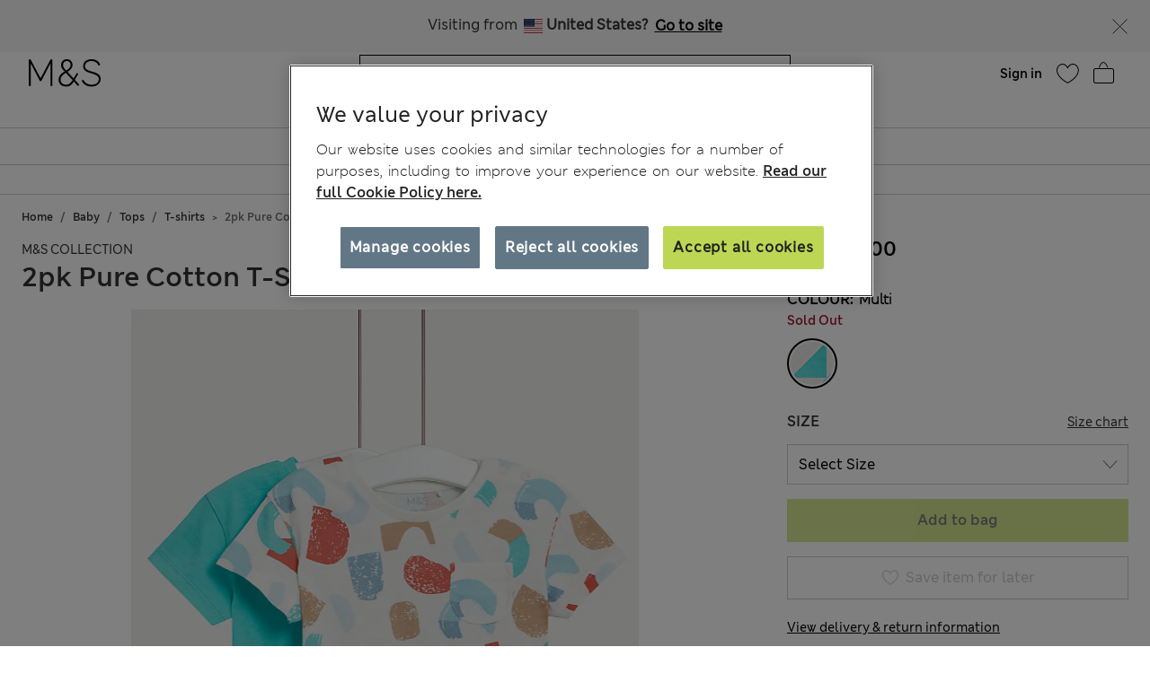

--- FILE ---
content_type: text/html;charset=UTF-8
request_url: https://www.marksandspencer.com/on/demandware.store/Sites-mandslondon-Site/en_CN/CQRecomm-Start
body_size: 1872
content:
    <div class="title">Suggested for you</div>


<div class="homepage-product-listing row">
    
    
        
            <div class="col-6 col-sm-4">
                <!-- CQuotient Activity Tracking (viewReco-cquotient.js) -->
<script type="text/javascript">//<!--
/* <![CDATA[ */
(function(){
try {
	if(window.CQuotient) {
		var cq_params = {};
		cq_params.cookieId = window.CQuotient.getCQCookieId();
		cq_params.userId = window.CQuotient.getCQUserId();
		cq_params.emailId = CQuotient.getCQHashedEmail();
		cq_params.loginId = CQuotient.getCQHashedLogin();
		cq_params.accumulate = true;
		cq_params.products = [{
			id: 'P60686530',
			sku: '',
			type: '',
			alt_id: ''
		}];
		cq_params.recommenderName = 'SFRA_Womens_GNAV';
		cq_params.realm = "AAGF";
		cq_params.siteId = "mandslondon";
		cq_params.instanceType = "prd";
		cq_params.locale = window.CQuotient.locale;
		cq_params.slotId = 'nav-product-recommendation-1';
		cq_params.slotConfigId = 'New Slot Configuration - 2018-12-04 14:38:11';
		cq_params.slotConfigTemplate = 'slots\/recommendation\/homePageProductSlot.isml';
		if(window.CQuotient.sendActivity)
			window.CQuotient.sendActivity( CQuotient.clientId, 'viewReco', cq_params );
		else
			window.CQuotient.activities.push( {activityType: 'viewReco', parameters: cq_params} );
	}
} catch(err) {}
})();
/* ]]> */
// -->
</script>
<script type="text/javascript">//<!--
/* <![CDATA[ (viewProduct-active_data.js) */
dw.ac._capture({id: "P60686530", type: "recommendation"});
/* ]]> */
// -->
</script>
                    

<div class="product" data-pid="P60686530" data-vvcolors="null">
    <div class="product-tile" data-rx="1" data-cy="1">
    <!-- dwMarker="product" dwContentID="null" -->
    
<div class="image-container plpcarousel product__image--view">   
        
        
            <div class="promo-badge offer-badge d-none">Offer</div>
        
        <div class= "sfcc-promotion-product-badge"></div>

    
            <a href="/cn/pure-cashmere-crew-neck-jumper/p/P60686530.html" class="pagechoice">
                
                    <img crossorigin="anonymous" class="tile-image owl-lazy lazyLoadTag "
                        data-src="https://assets.digitalcontent.marksandspencer.app/image/upload/w_550,h_715,q_auto,f_auto,e_sharpen/SD_01_T38_3867_AJ_X_EC_0" alt="Pure Cashmere Crew Neck Jumper"
                        src="[data-uri]"
                        title="Pure Cashmere Crew Neck Jumper" width="225" height="291" />
                
            </a>
     
</div>

    <div class="tile-body plp-saveforlater plp-tile-layout ">
        
        
        
        


    <div class="pdp-brand">
        Autograph
    </div>


        <div class="pdp-link" itemprop="name">
    
    
    <a class="link pagechoice" href="/cn/pure-cashmere-crew-neck-jumper/p/P60686530.html" itemprop="url">
    Pure Cashmere Crew Neck Jumper
    </a>
</div>


        
            




    <div class="price">
        <span class="range">
    
    
     
    
<span>
    

    
    <meta content="CNY" />
    <span class="sales pricecolour">
        
            <span class="value" content="1050">
        
        
        
        
            CN&yen;1,050.00

        
        




        </span>
    </span>
    
</span>

    <span class="value">- </span>
    
    
    
<span>
    

    
    <meta content="CNY" />
    <span class="sales pricecolour">
        
        
            <span class="value" content="1050">
        
        
        
            CN&yen;1,050.00

        
        




        </span>
    </span>
    
</span>

</span>

    </div>


        
        <div class="promotion-text">
    
</div>
        
    </div>
    <!-- END_dwmarker -->
</div>

</div>

                
            </div>
            
        
    
        
            <div class="col-6 col-sm-4">
                <!-- CQuotient Activity Tracking (viewReco-cquotient.js) -->
<script type="text/javascript">//<!--
/* <![CDATA[ */
(function(){
try {
	if(window.CQuotient) {
		var cq_params = {};
		cq_params.cookieId = window.CQuotient.getCQCookieId();
		cq_params.userId = window.CQuotient.getCQUserId();
		cq_params.emailId = CQuotient.getCQHashedEmail();
		cq_params.loginId = CQuotient.getCQHashedLogin();
		cq_params.accumulate = true;
		cq_params.products = [{
			id: 'P60653276',
			sku: '',
			type: '',
			alt_id: ''
		}];
		cq_params.recommenderName = 'SFRA_Womens_GNAV';
		cq_params.realm = "AAGF";
		cq_params.siteId = "mandslondon";
		cq_params.instanceType = "prd";
		cq_params.locale = window.CQuotient.locale;
		cq_params.slotId = 'nav-product-recommendation-1';
		cq_params.slotConfigId = 'New Slot Configuration - 2018-12-04 14:38:11';
		cq_params.slotConfigTemplate = 'slots\/recommendation\/homePageProductSlot.isml';
		if(window.CQuotient.sendActivity)
			window.CQuotient.sendActivity( CQuotient.clientId, 'viewReco', cq_params );
		else
			window.CQuotient.activities.push( {activityType: 'viewReco', parameters: cq_params} );
	}
} catch(err) {}
})();
/* ]]> */
// -->
</script>
<script type="text/javascript">//<!--
/* <![CDATA[ (viewProduct-active_data.js) */
dw.ac._capture({id: "P60653276", type: "recommendation"});
/* ]]> */
// -->
</script>
                    

<div class="product" data-pid="P60653276" data-vvcolors="null">
    <div class="product-tile" data-rx="1" data-cy="1">
    <!-- dwMarker="product" dwContentID="null" -->
    
<div class="image-container plpcarousel product__image--view">   
        
        
            <div class="promo-badge offer-badge d-none">Offer</div>
        
        <div class= "sfcc-promotion-product-badge"></div>

    
            <a href="/cn/lyocell%E2%84%A2-blend-wide-palazzo-leg-jeans/p/P60653276.html" class="pagechoice">
                
                    <img crossorigin="anonymous" class="tile-image owl-lazy lazyLoadTag "
                        data-src="https://assets.digitalcontent.marksandspencer.app/image/upload/w_550,h_715,q_auto,f_auto,e_sharpen/SD_01_T57_9875_XA_X_EC_0" alt="Lyocell&trade; Blend Wide Palazzo Leg Jeans"
                        src="[data-uri]"
                        title="Lyocell&trade; Blend Wide Palazzo Leg Jeans" width="225" height="291" />
                
            </a>
     
</div>

    <div class="tile-body plp-saveforlater plp-tile-layout ">
        
        
        
        


    <div class="pdp-brand">
        M&S
    </div>


        <div class="pdp-link" itemprop="name">
    
    
    <a class="link pagechoice" href="/cn/lyocell%E2%84%A2-blend-wide-palazzo-leg-jeans/p/P60653276.html" itemprop="url">
    Lyocell™ Blend Wide Palazzo Leg Jeans
    </a>
</div>


        
            




    <div class="price">
        
        <span class="plp-price-layout">
    

    

    
    <meta content="CNY" />
    <span class="sales ">
        
        
        
            <span class="value" content="520">
        
        
            CN&yen;520.00

        
        




        </span>
    </span>
</span>

    </div>


        
        <div class="promotion-text">
    
</div>
        
    </div>
    <!-- END_dwmarker -->
</div>

</div>

                
            </div>
            
        
    
        
            <div class="col-6 col-sm-4">
                <!-- CQuotient Activity Tracking (viewReco-cquotient.js) -->
<script type="text/javascript">//<!--
/* <![CDATA[ */
(function(){
try {
	if(window.CQuotient) {
		var cq_params = {};
		cq_params.cookieId = window.CQuotient.getCQCookieId();
		cq_params.userId = window.CQuotient.getCQUserId();
		cq_params.emailId = CQuotient.getCQHashedEmail();
		cq_params.loginId = CQuotient.getCQHashedLogin();
		cq_params.accumulate = true;
		cq_params.products = [{
			id: 'P60728157',
			sku: '',
			type: '',
			alt_id: ''
		}];
		cq_params.recommenderName = 'SFRA_Womens_GNAV';
		cq_params.realm = "AAGF";
		cq_params.siteId = "mandslondon";
		cq_params.instanceType = "prd";
		cq_params.locale = window.CQuotient.locale;
		cq_params.slotId = 'nav-product-recommendation-1';
		cq_params.slotConfigId = 'New Slot Configuration - 2018-12-04 14:38:11';
		cq_params.slotConfigTemplate = 'slots\/recommendation\/homePageProductSlot.isml';
		if(window.CQuotient.sendActivity)
			window.CQuotient.sendActivity( CQuotient.clientId, 'viewReco', cq_params );
		else
			window.CQuotient.activities.push( {activityType: 'viewReco', parameters: cq_params} );
	}
} catch(err) {}
})();
/* ]]> */
// -->
</script>
<script type="text/javascript">//<!--
/* <![CDATA[ (viewProduct-active_data.js) */
dw.ac._capture({id: "P60728157", type: "recommendation"});
/* ]]> */
// -->
</script>
                    

<div class="product" data-pid="P60728157" data-vvcolors="null">
    <div class="product-tile" data-rx="1" data-cy="1">
    <!-- dwMarker="product" dwContentID="null" -->
    
<div class="image-container plpcarousel product__image--view">   
        
            <div class="product-badge">New in</div>
        
        
            <div class="promo-badge offer-badge d-none">Offer</div>
        
        <div class= "sfcc-promotion-product-badge"></div>

    
            <a href="/cn/mid-rise-barrel-jeans/p/P60728157.html" class="pagechoice">
                
                    <img crossorigin="anonymous" class="tile-image owl-lazy lazyLoadTag "
                        data-src="https://assets.digitalcontent.marksandspencer.app/image/upload/w_550,h_715,q_auto,f_auto,e_sharpen/SD_01_T57_9686_XA_X_EC_0" alt="Mid Rise Barrel Jeans"
                        src="[data-uri]"
                        title="Mid Rise Barrel Jeans" width="225" height="291" />
                
            </a>
     
</div>

    <div class="tile-body plp-saveforlater plp-tile-layout ">
        
        
        
        


    <div class="pdp-brand">
        M&S
    </div>


        <div class="pdp-link" itemprop="name">
    
    
    <a class="link pagechoice" href="/cn/mid-rise-barrel-jeans/p/P60728157.html" itemprop="url">
    Mid Rise Barrel Jeans
    </a>
</div>


        
            




    <div class="price">
        
        <span class="plp-price-layout">
    

    

    
    <meta content="CNY" />
    <span class="sales ">
        
        
        
            <span class="value" content="340">
        
        
            CN&yen;340.00

        
        




        </span>
    </span>
</span>

    </div>


        
        <div class="promotion-text">
    
</div>
        
    </div>
    <!-- END_dwmarker -->
</div>

</div>

                
            </div>
            
        
    
        
    
        
    
        
    
        
    
        
    
        
    
        
    
</div>


--- FILE ---
content_type: text/css
request_url: https://www.marksandspencer.com/on/demandware.static/Sites-mandslondon-Site/-/en_CN/v1768957238780/css/pdppage-desktop.css
body_size: 1248
content:
@media (min-width: 1024px){.product-detail-page .product-carousel__thumbnail{display:block}.product-detail-page .product-carousel__thumbnail .swiper-wrapper{-webkit-box-orient:vertical;-webkit-box-direction:normal;-ms-flex-direction:column;flex-direction:column}.custom__container .custom__col__left{-ms-flex-item-align:start;align-self:flex-start;position:sticky;top:24px}.custom__container .custom__col__left .owl-dots{margin-right:24px;margin-left:8px;-webkit-box-ordinal-group:2;-ms-flex-order:1;order:1}.custom__container .custom__col__left .owl-dots button.owl-dot{max-height:90px;width:60px;display:block;background-size:cover;margin-bottom:8px;height:78px;padding:0;border:0;outline:none}.custom__container .custom__col__left .owl-dots button.owl-dot span{width:60px;height:78px;border-radius:unset;background:none}.custom__container .custom__col__left .owl-dots button.owl-dot.active{border:1px solid #333}.custom__container .custom__col__left .owl-dots button.owl-dot.active span,.custom__container .custom__col__left .owl-dots button.owl-dot.active .play-arrow-icon{width:58px;height:76px;display:block;border:1px solid #fff;border-radius:unset}.custom__container .custom__col__left .owl-dots button.owl-dot:last-child{margin:0}.custom__container .custom__col__left .owl-stage-outer{-webkit-box-ordinal-group:3;-ms-flex-order:2;order:2}.custom__container .custom__col__left .owl-dots button.owl-dot.video__icon{background-color:unset;position:relative}.custom__container .custom__col__left .owl-dots button.owl-dot.video__icon video{width:58px;height:77px;position:relative}.custom__container .custom__col__left .owl-dots button.owl-dot.video__icon .fa-play,.custom__container .custom__col__left .owl-dots button.owl-dot.video__icon .fa-pause{position:absolute;left:0;top:0;color:#fff}.custom__container .custom__col__left .owl-carousel.owl-loaded{display:-webkit-box;display:-ms-flexbox;display:flex}.custom__container .custom__col__left .img-container,.custom__container .custom__col__left .video-container{clear:both;position:unset;display:block;-webkit-box-flex:0;-ms-flex:none;flex:none;max-width:unset;padding:0}.custom__container .custom__col__left .img-container img,.custom__container .custom__col__left .video-container img{max-width:60px;max-height:78px}.custom__container .custom__col__left .video-container{outline:0}.custom__container .custom__col__left .video-container video{height:99%;width:100%;outline:0}.custom__container .custom__col__left .owl-stage .owl-item{padding:0}.custom__container .pdp_call_detail{min-width:380px;-ms-flex-preferred-size:500px;flex-basis:500px}.recent-owl-carousel{max-width:939px}.deilveryModal .modal-dialog,.add-to-bag-modal .modal-dialog{max-width:800px}.deilveryModal .modal-dialog .recommended-products-carousel .recommendation-heading,.add-to-bag-modal .modal-dialog .recommended-products-carousel .recommendation-heading{line-height:28px;font-size:20px}.views-in-a-day,.sold-last-week{left:8px}.views-in-a-day.sticky,.sold-last-week.sticky{position:fixed}.imagemodal{position:fixed;top:50%;left:50%;-webkit-transform:translate(-50%, -50%);transform:translate(-50%, -50%)}}@media (min-width: 1024px) and (max-width: 1279px){.views-in-a-day.sticky,.sold-last-week.sticky{left:120px}}@media (min-width: 1280px){.custom__container{max-width:100%;width:1280px}}@media (min-width: 1280px){.views-in-a-day.sticky,.sold-last-week.sticky{left:calc(50% - 356px);-webkit-transform:translateX(-50%);transform:translateX(-50%)}}@media (min-width: 1200px){.custom__col__left .owl-vertical-wrapper{max-height:656px}}@media (min-width: 1024px){.swiper-container{position:relative;display:-webkit-box;display:-ms-flexbox;display:flex;-webkit-box-pack:justify;-ms-flex-pack:justify;justify-content:space-between;overflow:hidden}.swiper-main-wrapper{-webkit-box-flex:1;-ms-flex:1 1 49%;flex:1 1 49%;width:50%}.swiper-main-wrapper .swiper-slide{width:100%}.swiper-thumb-wrapper{-webkit-box-ordinal-group:0;-ms-flex-order:-1;order:-1;margin:0 1.5rem 0 0;padding:0}.swiper-thumb-wrapper .swiper-slide{margin-bottom:10px}.swiper-thumb{height:32.8125rem}.add-to-bag-modal .owl-stage{padding-left:0 !important}}@media (min-width: 1024px){.product-set-detail-new .custom__container .custom__col__left{-ms-flex-item-align:start;align-self:flex-start;position:sticky;top:24px}.product-set-detail-new .mobile-carousel-sets-new{max-width:11rem;height:14.25rem}}@media (min-width: 1024px){.review-summary{padding:3rem 4rem}.review-summary__add-review--desktop{display:block}.review-summary__add-review--mobile{display:none}.review-summary__link{width:23.8125rem}.zero-review{padding:3rem 4rem;width:49.875rem}.average-summary{padding:3rem 3rem}.average-summary__add-review--desktop{display:block}.average-summary__add-review--mobile{display:none}.average-summary__close-review--desktop{display:block}.average-summary__close-review--mobile{display:none}.average-summary__button-group{position:static}.average-summary__average-rating{width:-webkit-fit-content;width:-moz-fit-content;width:fit-content}.bv-review-summary{margin-top:2.625rem}}@media (min-width: 1280px){.review-summary{width:80rem;margin:0 auto;padding:3rem 12rem}.zero-review{width:80rem;margin:0 auto;padding:3rem 10rem}.average-summary{width:80rem;margin:0 auto;padding:3rem 3rem}.bv-review-summary{margin-top:2rem}}



--- FILE ---
content_type: text/javascript; charset=utf-8
request_url: https://e.cquotient.com/recs/aagf-mandslondon/SFRA_Recently_Viewed?callback=CQuotient._callback6&_=1768995579204&_device=mac&userId=&cookieId=&emailId=&anchors=id%3A%3AP60651727%7C%7Csku%3A%3A%7C%7Ctype%3A%3A%7C%7Calt_id%3A%3A&slotId=recently-viewed-redesign&slotConfigId=Recently%20Viewed%20Redesign&slotConfigTemplate=slots%2Frecommendation%2FrecentlyViewedSlotRedesign.isml&ccver=1.03&realm=AAGF&siteId=mandslondon&instanceType=prd&v=v3.1.3&json=%7B%22userId%22%3A%22%22%2C%22cookieId%22%3A%22%22%2C%22emailId%22%3A%22%22%2C%22anchors%22%3A%5B%7B%22id%22%3A%22P60651727%22%2C%22sku%22%3A%22%22%2C%22type%22%3A%22%22%2C%22alt_id%22%3A%22%22%7D%5D%2C%22slotId%22%3A%22recently-viewed-redesign%22%2C%22slotConfigId%22%3A%22Recently%20Viewed%20Redesign%22%2C%22slotConfigTemplate%22%3A%22slots%2Frecommendation%2FrecentlyViewedSlotRedesign.isml%22%2C%22ccver%22%3A%221.03%22%2C%22realm%22%3A%22AAGF%22%2C%22siteId%22%3A%22mandslondon%22%2C%22instanceType%22%3A%22prd%22%2C%22v%22%3A%22v3.1.3%22%7D
body_size: 89
content:
/**/ typeof CQuotient._callback6 === 'function' && CQuotient._callback6({"SFRA_Recently_Viewed":{"displayMessage":"SFRA_Recently_Viewed","recs":[],"recoUUID":"74cf6c70-f3d6-49f8-8abd-1aa44ef89676"}});

--- FILE ---
content_type: text/javascript; charset=utf-8
request_url: https://e.cquotient.com/recs/aagf-mandslondon/SFRA_Kidswear_GNAV?callback=CQuotient._callback4&_=1768995579166&_device=mac&userId=&cookieId=&emailId=&anchors=id%3A%3AEU_SC_Level_1_2020021%7C%7Csku%3A%3A%7C%7Ctype%3A%3A%7C%7Calt_id%3A%3A&slotId=nav-product-recommendation-1&slotConfigId=New%20Slot%20Configuration%20-%202018-12-06%2015%3A12%3A39&slotConfigTemplate=slots%2Frecommendation%2FhomePageProductSlot.isml&ccver=1.03&realm=AAGF&siteId=mandslondon&instanceType=prd&v=v3.1.3&json=%7B%22userId%22%3A%22%22%2C%22cookieId%22%3A%22%22%2C%22emailId%22%3A%22%22%2C%22anchors%22%3A%5B%7B%22id%22%3A%22EU_SC_Level_1_2020021%22%2C%22sku%22%3A%22%22%2C%22type%22%3A%22%22%2C%22alt_id%22%3A%22%22%7D%5D%2C%22slotId%22%3A%22nav-product-recommendation-1%22%2C%22slotConfigId%22%3A%22New%20Slot%20Configuration%20-%202018-12-06%2015%3A12%3A39%22%2C%22slotConfigTemplate%22%3A%22slots%2Frecommendation%2FhomePageProductSlot.isml%22%2C%22ccver%22%3A%221.03%22%2C%22realm%22%3A%22AAGF%22%2C%22siteId%22%3A%22mandslondon%22%2C%22instanceType%22%3A%22prd%22%2C%22v%22%3A%22v3.1.3%22%7D
body_size: 1027
content:
/**/ typeof CQuotient._callback4 === 'function' && CQuotient._callback4({"SFRA_Kidswear_GNAV":{"displayMessage":"SFRA_Kidswear_GNAV","recs":[{"id":"P60733412","product_name":"2 Pack Boys' Regular Leg School Trousers (2-18 Yrs)","image_url":"http://assets.digitalcontent.marksandspencer.app/image/upload/SD_04_T76_4762_VP_X_EC_0","product_url":"https://www.marksandspencer.com/en/2-pack-boys-regular-leg-school-trousers-2-18-yrs/p/P60733412.html"},{"id":"P60168338","product_name":"2 Pack Unisex Pure Cotton School Jumper (3-18 Yrs)","image_url":"http://assets.digitalcontent.marksandspencer.app/image/upload/SD_04_T76_3919_Y0_X_EC_0","product_url":"https://www.marksandspencer.com/en/2-pack-unisex-pure-cotton-school-jumper-3-18-yrs/p/P60168338.html"},{"id":"P60733410","product_name":"2 Pack Boys' Slim Leg School Trousers (2-18 Yrs)","image_url":"http://assets.digitalcontent.marksandspencer.app/image/upload/SD_04_T76_4768_Y0_X_EC_0","product_url":"https://www.marksandspencer.com/en/2-pack-boys-slim-leg-school-trousers-2-18-yrs/p/P60733410.html"},{"id":"P60642971","product_name":"3 Pack Adaptive Pure Cotton Bodysuits (3-16 Yrs)","image_url":"http://assets.digitalcontent.marksandspencer.app/image/upload/SD_04_T92_6008P_ZZ_X_EC_0","product_url":"https://www.marksandspencer.com/en/3-pack-adaptive-pure-cotton-bodysuits-3-16-yrs/p/P60642971.html"},{"id":"P60689308","product_name":"2 Pack Heatgen™ Thermal Tops (2-14 Yrs)","image_url":"http://assets.digitalcontent.marksandspencer.app/image/upload/SD_04_T71_4002T_Z0_X_EC_0","product_url":"https://www.marksandspencer.com/en/2-pack-heatgen%E2%84%A2-thermal-tops-2-14-yrs/p/P60689308.html"},{"id":"P60168366","product_name":"2 Pack Girls' Pure Cotton School Cardigan (3-18 Yrs)","image_url":"http://assets.digitalcontent.marksandspencer.app/image/upload/SD_04_T76_1371_Y0_X_EC_0","product_url":"https://www.marksandspencer.com/en/2-pack-girls-pure-cotton-school-cardigan-3-18-yrs/p/P60168366.html"},{"id":"P60727936","product_name":"10 Pack Cotton Rich Trunks (5-16 Yrs)","image_url":"http://assets.digitalcontent.marksandspencer.app/image/upload/SD_04_T71_1476V_F4_X_EC_0","product_url":"https://www.marksandspencer.com/en/10-pack-cotton-rich-trunks-5-16-yrs/p/P60727936.html"},{"id":"P60098208","product_name":"3 Pack Boys' Easy Iron School Shirts (2-16 Yrs)","image_url":"http://assets.digitalcontent.marksandspencer.app/image/upload/SD_04_T76_5719_Z0_X_EC_0","product_url":"https://www.marksandspencer.com/en/3-pack-boys-easy-iron-school-shirts-2-16-yrs/p/P60098208.html"},{"id":"P60721082","product_name":"Cotton Rich Joggers (6-16 Yrs)","image_url":"http://assets.digitalcontent.marksandspencer.app/image/upload/SD_04_T87_4408B_Y0_X_EC_0","product_url":"https://www.marksandspencer.com/en/cotton-rich-joggers-6-16-yrs/p/P60721082.html"},{"id":"P60689310","product_name":"2 Pack Heatgen™ Thermal Vests (2-14 Yrs)","image_url":"http://assets.digitalcontent.marksandspencer.app/image/upload/SD_04_T71_4000T_Z0_X_EC_0","product_url":"https://www.marksandspencer.com/en/2-pack-heatgen%E2%84%A2-thermal-vests-2-14-yrs/p/P60689310.html"},{"id":"P60100223","product_name":"Girls' Permanent Pleats School Skirt (2-16 Yrs)","image_url":"http://assets.digitalcontent.marksandspencer.app/image/upload/SD_04_T76_0132_Y0_X_EC_0","product_url":"https://www.marksandspencer.com/en/girls-permanent-pleats-school-skirt-2-16-yrs/p/P60100223.html"},{"id":"P60261446","product_name":"2 Pack Boys' Non-Iron School Shirts (2-18 Yrs)","image_url":"http://assets.digitalcontent.marksandspencer.app/image/upload/SD_04_T76_5768_Z0_X_EC_0","product_url":"https://www.marksandspencer.com/en/2-pack-boys-non-iron-school-shirts-2-18-yrs/p/P60261446.html"},{"id":"P60650477","product_name":"5 Pack Unisex Pure Cotton School Polo Shirts (2-18 Yrs)","image_url":"http://assets.digitalcontent.marksandspencer.app/image/upload/MS_04_T76_2035_Z0_X_EC_0","product_url":"https://www.marksandspencer.com/en/5-pack-unisex-pure-cotton-school-polo-shirts-2-18-yrs/p/P60650477.html"},{"id":"P60733386","product_name":"2 Pack Boys' Regular Leg Plus Fit School Trousers","image_url":"http://assets.digitalcontent.marksandspencer.app/image/upload/SD_04_T76_4762P_T0_X_EC_0","product_url":"https://www.marksandspencer.com/en/2-pack-boys-regular-leg-plus-fit-school-trousers/p/P60733386.html"},{"id":"P60776156","product_name":"5 Pack Pure Cotton Bow Vests (2-14 Years)","image_url":"http://assets.digitalcontent.marksandspencer.app/image/upload/SD_04_T71_1316V_Z0_X_EC_0","product_url":"https://www.marksandspencer.com/en/5-pack-pure-cotton-bow-vests-2-14-years/p/P60776156.html"},{"id":"P60736445","product_name":"4 Pack Pure Cotton Short Sleeve Vests (2-14 Yrs)","image_url":"http://assets.digitalcontent.marksandspencer.app/image/upload/SD_04_T71_1481V_Z0_X_EC_0","product_url":"https://www.marksandspencer.com/en/4-pack-pure-cotton-short-sleeve-vests-2-14-yrs/p/P60736445.html"},{"id":"P60689309","product_name":"2 Pack Heatgen™ Thermal Leggings (2-14 Yrs)","image_url":"http://assets.digitalcontent.marksandspencer.app/image/upload/SD_04_T71_4003T_Z0_X_EC_0","product_url":"https://www.marksandspencer.com/en/2-pack-heatgen%E2%84%A2-thermal-leggings-2-14-yrs/p/P60689309.html"},{"id":"P60689307","product_name":"2 Pack Heatgen™ Thermal Tops (2-14 Yrs)","image_url":"http://assets.digitalcontent.marksandspencer.app/image/upload/SD_04_T71_4001T_UT_X_EC_0","product_url":"https://www.marksandspencer.com/en/2-pack-heatgen%E2%84%A2-thermal-tops-2-14-yrs/p/P60689307.html"},{"id":"P60736446","product_name":"5 Pack Pure Cotton Plain Vests (2-14 Yrs)","image_url":"http://assets.digitalcontent.marksandspencer.app/image/upload/SD_04_T71_1480V_Z0_X_EC_0","product_url":"https://www.marksandspencer.com/en/5-pack-pure-cotton-plain-vests-2-14-yrs/p/P60736446.html"},{"id":"P60099884","product_name":"Boys' Regular Leg School Trousers (2-16 Yrs)","image_url":"http://assets.digitalcontent.marksandspencer.app/image/upload/SD_04_T76_4623_Y0_X_EC_0","product_url":"https://www.marksandspencer.com/en/boys-regular-leg-school-trousers-2-16-yrs/p/P60099884.html"}],"recoUUID":"a0cc8834-440a-40bd-a942-0c1ad58af3ea"}});

--- FILE ---
content_type: text/javascript; charset=utf-8
request_url: https://e.cquotient.com/recs/aagf-mandslondon/SFRA_Menswear_GNAV?callback=CQuotient._callback2&_=1768995579145&_device=mac&userId=&cookieId=&emailId=&anchors=id%3A%3AEU_SC_Level_1_1010021%7C%7Csku%3A%3A%7C%7Ctype%3A%3A%7C%7Calt_id%3A%3A&slotId=nav-product-recommendation-1&slotConfigId=New%20Slot%20Configuration%20-%202018-11-01%2018%3A29%3A41&slotConfigTemplate=slots%2Frecommendation%2FhomePageProductSlot.isml&ccver=1.03&realm=AAGF&siteId=mandslondon&instanceType=prd&v=v3.1.3&json=%7B%22userId%22%3A%22%22%2C%22cookieId%22%3A%22%22%2C%22emailId%22%3A%22%22%2C%22anchors%22%3A%5B%7B%22id%22%3A%22EU_SC_Level_1_1010021%22%2C%22sku%22%3A%22%22%2C%22type%22%3A%22%22%2C%22alt_id%22%3A%22%22%7D%5D%2C%22slotId%22%3A%22nav-product-recommendation-1%22%2C%22slotConfigId%22%3A%22New%20Slot%20Configuration%20-%202018-11-01%2018%3A29%3A41%22%2C%22slotConfigTemplate%22%3A%22slots%2Frecommendation%2FhomePageProductSlot.isml%22%2C%22ccver%22%3A%221.03%22%2C%22realm%22%3A%22AAGF%22%2C%22siteId%22%3A%22mandslondon%22%2C%22instanceType%22%3A%22prd%22%2C%22v%22%3A%22v3.1.3%22%7D
body_size: 1184
content:
/**/ typeof CQuotient._callback2 === 'function' && CQuotient._callback2({"SFRA_Menswear_GNAV":{"displayMessage":"SFRA_Menswear_GNAV","recs":[{"id":"P60742138","product_name":"Regular Fit Stretch Chinos","image_url":"http://assets.digitalcontent.marksandspencer.app/image/upload/SD_03_T17_6614M_F0_X_EC_0","product_url":"https://www.marksandspencer.com/en/regular-fit-stretch-chinos/p/P60742138.html"},{"id":"P60544608","product_name":"Regular Fit Stretch Suit Jacket","image_url":"http://assets.digitalcontent.marksandspencer.app/image/upload/SD_03_T15_1603Y_SB_X_EC_0","product_url":"https://www.marksandspencer.com/en/regular-fit-stretch-suit-jacket/p/P60544608.html"},{"id":"P60579955","product_name":"Slim Fit Luxury Cotton Double Cuff Dress Shirt","image_url":"http://assets.digitalcontent.marksandspencer.app/image/upload/SD_03_T11_7503S_Z0_X_EC_0","product_url":"https://www.marksandspencer.com/en/slim-fit-luxury-cotton-double-cuff-dress-shirt/p/P60579955.html"},{"id":"P60209694","product_name":"Straight Fit Stretch Jeans","image_url":"http://assets.digitalcontent.marksandspencer.app/image/upload/SD_03_T17_1616M_E2_X_EC_0","product_url":"https://www.marksandspencer.com/en/straight-fit-stretch-jeans/p/P60209694.html"},{"id":"P60465903","product_name":"Heatgen™ Maximum Thermal Long Sleeve Top","image_url":"http://assets.digitalcontent.marksandspencer.app/image/upload/SD_03_T14_7404W_UT_X_EC_0","product_url":"https://www.marksandspencer.com/en/heatgen%E2%84%A2-maximum-thermal-long-sleeve-top/p/P60465903.html"},{"id":"P60742077","product_name":"Slim Fit Cotton Rich Stretch Chinos","image_url":"http://assets.digitalcontent.marksandspencer.app/image/upload/SD_03_T17_6602S_CW_X_EC_0","product_url":"https://www.marksandspencer.com/en/slim-fit-cotton-rich-stretch-chinos/p/P60742077.html"},{"id":"P60287451","product_name":"3 Pack Regular Fit Easy Iron Long Sleeve Shirts","image_url":"http://assets.digitalcontent.marksandspencer.app/image/upload/SD_03_T11_2332_Z0_X_EC_0","product_url":"https://www.marksandspencer.com/en/3-pack-regular-fit-easy-iron-long-sleeve-shirts/p/P60287451.html"},{"id":"P60708918","product_name":"Pure Cotton Ultimate Oxford Shirt","image_url":"http://assets.digitalcontent.marksandspencer.app/image/upload/SD_03_T25_3331M_CJ_X_EC_0","product_url":"https://www.marksandspencer.com/en/pure-cotton-ultimate-oxford-shirt/p/P60708918.html"},{"id":"P60544650","product_name":"Regular Fit Stretch Suit Trousers","image_url":"http://assets.digitalcontent.marksandspencer.app/image/upload/SD_03_T15_1604Y_SB_X_EC_0","product_url":"https://www.marksandspencer.com/en/regular-fit-stretch-suit-trousers/p/P60544650.html"},{"id":"P60715052","product_name":"Slim Fit Super Lightweight Chinos","image_url":"http://assets.digitalcontent.marksandspencer.app/image/upload/SD_03_T17_6006S_F3_X_EC_0","product_url":"https://www.marksandspencer.com/en/slim-fit-super-lightweight-chinos/p/P60715052.html"},{"id":"P60715069","product_name":"Premium Supima® Cotton Blend T-Shirt Vest","image_url":"http://assets.digitalcontent.marksandspencer.app/image/upload/SD_03_T07_1602A_UT_X_EC_0","product_url":"https://www.marksandspencer.com/en/premium-supima%C2%AE-cotton-blend-t-shirt-vest/p/P60715069.html"},{"id":"P60618647","product_name":"Cotton Rich Straight Leg Joggers","image_url":"http://assets.digitalcontent.marksandspencer.app/image/upload/SD_03_T28_1415M_F3_X_EC_0","product_url":"https://www.marksandspencer.com/en/cotton-rich-straight-leg-joggers/p/P60618647.html"},{"id":"P60744571","product_name":"Pure Cashmere Crew Neck Jumper","image_url":"http://assets.digitalcontent.marksandspencer.app/image/upload/SD_03_T30_4140A_M0_X_EC_0","product_url":"https://www.marksandspencer.com/en/pure-cashmere-crew-neck-jumper/p/P60744571.html"},{"id":"P60752718","product_name":"Pure Extra Fine Merino Wool V-Neck Jumper","image_url":"http://assets.digitalcontent.marksandspencer.app/image/upload/SD_03_T30_3001A_L9_X_EC_0","product_url":"https://www.marksandspencer.com/en/pure-extra-fine-merino-wool-v-neck-jumper/p/P60752718.html"},{"id":"P60706793","product_name":"Tailored Fit Pure Wool Check Suit Jacket","image_url":"http://assets.digitalcontent.marksandspencer.app/image/upload/SD_03_T15_0341A_F3_X_EC_0","product_url":"https://www.marksandspencer.com/en/tailored-fit-pure-wool-check-suit-jacket/p/P60706793.html"},{"id":"P60546193","product_name":"3 Pack Regular Fit Easy Iron Long Sleeve Shirts","image_url":"http://assets.digitalcontent.marksandspencer.app/image/upload/SD_03_T11_2381_E4_X_EC_0","product_url":"https://www.marksandspencer.com/en/3-pack-regular-fit-easy-iron-long-sleeve-shirts/p/P60546193.html"},{"id":"P60201822","product_name":"Slim Fit Stretch Jeans","image_url":"http://assets.digitalcontent.marksandspencer.app/image/upload/SD_03_T17_1615S_E2_X_EC_90","product_url":"https://www.marksandspencer.com/en/slim-fit-stretch-jeans/p/P60201822.html"},{"id":"P60723411","product_name":"Regular Fit Wool Blend Trousers","image_url":"http://assets.digitalcontent.marksandspencer.app/image/upload/SD_03_T70_3989Y_F0_X_EC_0","product_url":"https://www.marksandspencer.com/en/regular-fit-wool-blend-trousers/p/P60723411.html"},{"id":"P60646339","product_name":"Regular Fit Machine Washable Suit Jacket","image_url":"http://assets.digitalcontent.marksandspencer.app/image/upload/SD_03_T15_0907Y_VP_X_EC_0","product_url":"https://www.marksandspencer.com/en/regular-fit-machine-washable-suit-jacket/p/P60646339.html"},{"id":"P60757425","product_name":"Cotton Blend Ribbed Half Zip Jumper","image_url":"http://assets.digitalcontent.marksandspencer.app/image/upload/SD_03_T30_2968M_HS_X_EC_0","product_url":"https://www.marksandspencer.com/en/cotton-blend-ribbed-half-zip-jumper/p/P60757425.html"}],"recoUUID":"576e0d0d-7ab7-4de0-abf0-96b1e25a7386"}});

--- FILE ---
content_type: text/javascript; charset=utf-8
request_url: https://e.cquotient.com/recs/aagf-mandslondon/SFRA_Lingerie_GNAV?callback=CQuotient._callback1&_=1768995579128&_device=mac&userId=&cookieId=&emailId=&anchors=id%3A%3AEU_SC_Level_1_1040021%7C%7Csku%3A%3A%7C%7Ctype%3A%3A%7C%7Calt_id%3A%3A&slotId=nav-product-recommendation-1&slotConfigId=New%20Slot%20Configuration%20-%202018-12-06%2015%3A08%3A35&slotConfigTemplate=slots%2Frecommendation%2FhomePageProductSlot.isml&ccver=1.03&realm=AAGF&siteId=mandslondon&instanceType=prd&v=v3.1.3&json=%7B%22userId%22%3A%22%22%2C%22cookieId%22%3A%22%22%2C%22emailId%22%3A%22%22%2C%22anchors%22%3A%5B%7B%22id%22%3A%22EU_SC_Level_1_1040021%22%2C%22sku%22%3A%22%22%2C%22type%22%3A%22%22%2C%22alt_id%22%3A%22%22%7D%5D%2C%22slotId%22%3A%22nav-product-recommendation-1%22%2C%22slotConfigId%22%3A%22New%20Slot%20Configuration%20-%202018-12-06%2015%3A08%3A35%22%2C%22slotConfigTemplate%22%3A%22slots%2Frecommendation%2FhomePageProductSlot.isml%22%2C%22ccver%22%3A%221.03%22%2C%22realm%22%3A%22AAGF%22%2C%22siteId%22%3A%22mandslondon%22%2C%22instanceType%22%3A%22prd%22%2C%22v%22%3A%22v3.1.3%22%7D
body_size: 1089
content:
/**/ typeof CQuotient._callback1 === 'function' && CQuotient._callback1({"SFRA_Lingerie_GNAV":{"displayMessage":"SFRA_Lingerie_GNAV","recs":[{"id":"P60588232","product_name":"5pk Cotton Rich Printed High Leg Knickers","image_url":"http://assets.digitalcontent.marksandspencer.app/image/upload/SD_02_T61_5184L_OU_X_EC_0","product_url":"https://www.marksandspencer.com/en/5pk-cotton-rich-printed-high-leg-knickers/p/P60588232.html"},{"id":"P60708305","product_name":"3pk Amelia Lace Full Briefs","image_url":"http://assets.digitalcontent.marksandspencer.app/image/upload/SD_02_T61_5781F_E4_X_EC_0","product_url":"https://www.marksandspencer.com/en/3pk-amelia-lace-full-briefs/p/P60708305.html"},{"id":"P60692944","product_name":"Heatgen™ Maximum Thermal Fleece Top","image_url":"http://assets.digitalcontent.marksandspencer.app/image/upload/SD_02_T32_9225_Y0_X_EC_0","product_url":"https://www.marksandspencer.com/en/heatgen%E2%84%A2-maximum-thermal-fleece-top/p/P60692944.html"},{"id":"P60536825","product_name":"3pk Non Wired T-Shirt Bras A-E","image_url":"http://assets.digitalcontent.marksandspencer.app/image/upload/SD_02_T33_3006_LA_X_EC_0","product_url":"https://www.marksandspencer.com/en/3pk-non-wired-t-shirt-bras-a-e/p/P60536825.html"},{"id":"P60437456","product_name":"5pk Cotton Lycra® & Lace Full Briefs","image_url":"http://assets.digitalcontent.marksandspencer.app/image/upload/SD_02_T61_5022F_Y0_X_EC_0","product_url":"https://www.marksandspencer.com/en/5pk-cotton-lycra%C2%AE-and-lace-full-briefs/p/P60437456.html"},{"id":"P60547415","product_name":"4pk Cotton Rich Full Briefs","image_url":"http://assets.digitalcontent.marksandspencer.app/image/upload/SD_02_T61_5644F_T4_X_EC_0","product_url":"https://www.marksandspencer.com/en/4pk-cotton-rich-full-briefs/p/P60547415.html"},{"id":"P60431141","product_name":"5pk Cotton Rich Lycra® High Leg Knickers","image_url":"http://assets.digitalcontent.marksandspencer.app/image/upload/SD_02_T61_4930P_Z0_X_EC_0","product_url":"https://www.marksandspencer.com/en/5pk-cotton-rich-lycra%C2%AE-high-leg-knickers/p/P60431141.html"},{"id":"Parent_T614104","product_name":"5pk Microfibre Full Briefs","image_url":"http://assets.digitalcontent.marksandspencer.app/image/upload/SD_02_T61_4104_Y0_X_EC_0","product_url":"https://www.marksandspencer.com/en/5pk-microfibre-full-briefs/p/Parent_T614104.html"},{"id":"P60682408","product_name":"Amelia Lace Natural Lift™ Full Cup Bra (A-E)","image_url":"http://assets.digitalcontent.marksandspencer.app/image/upload/SD_02_T33_2160_Z0_X_EC_0","product_url":"https://www.marksandspencer.com/en/amelia-lace-natural-lift%E2%84%A2-full-cup-bra-a-e/p/P60682408.html"},{"id":"P60536839","product_name":"3pk Cotton Non Wired Full Cup T-Shirt Bra A-E","image_url":"http://assets.digitalcontent.marksandspencer.app/image/upload/SD_02_T33_3006P_PA_X_EC_0","product_url":"https://www.marksandspencer.com/en/3pk-cotton-non-wired-full-cup-t-shirt-bra-a-e/p/P60536839.html"},{"id":"P60588233","product_name":"5pk Cotton Rich Printed High Rise Shorts","image_url":"http://assets.digitalcontent.marksandspencer.app/image/upload/SD_02_T61_5184E_X5_X_EC_0","product_url":"https://www.marksandspencer.com/en/5pk-cotton-rich-printed-high-rise-shorts/p/P60588233.html"},{"id":"P60678675","product_name":"Amelia Lace Wired Minimiser Bra (C-H)","image_url":"http://assets.digitalcontent.marksandspencer.app/image/upload/SD_02_T33_5803_AX_X_EC_0","product_url":"https://www.marksandspencer.com/en/amelia-lace-wired-minimiser-bra-c-h/p/P60678675.html"},{"id":"P60788000","product_name":"Pure Cotton Gingham Revere Pyjama Set","image_url":"http://assets.digitalcontent.marksandspencer.app/image/upload/SD_02_T37_2313J_T4_X_EC_0","product_url":"https://www.marksandspencer.com/en/pure-cotton-gingham-revere-pyjama-set/p/P60788000.html"},{"id":"P60525754","product_name":"5pk Cotton Modal High Waisted High Leg Knickers","image_url":"http://assets.digitalcontent.marksandspencer.app/image/upload/SD_02_T61_4667L_Y0_X_EC_0","product_url":"https://www.marksandspencer.com/en/5pk-cotton-modal-high-waisted-high-leg-knickers/p/P60525754.html"},{"id":"P60724848","product_name":"5pk Pure Cotton High Leg Knickers","image_url":"http://assets.digitalcontent.marksandspencer.app/image/upload/SD_02_T61_8802L_Z0_X_EC_0","product_url":"https://www.marksandspencer.com/en/5pk-pure-cotton-high-leg-knickers/p/P60724848.html"},{"id":"P60588203","product_name":"5pk Cotton Rich Printed Full Briefs","image_url":"http://assets.digitalcontent.marksandspencer.app/image/upload/SD_02_T61_5184F_OU_X_EC_0","product_url":"https://www.marksandspencer.com/en/5pk-cotton-rich-printed-full-briefs/p/P60588203.html"},{"id":"P60775513","product_name":"Pure Cotton Pyjama Set","image_url":"http://assets.digitalcontent.marksandspencer.app/image/upload/SD_02_T37_4630F_J4_X_EC_0","product_url":"https://www.marksandspencer.com/en/pure-cotton-pyjama-set/p/P60775513.html"},{"id":"P60683624","product_name":"5pk Pure Cotton Full Briefs","image_url":"http://assets.digitalcontent.marksandspencer.app/image/upload/SD_02_T61_8800F_AC_X_EC_0","product_url":"https://www.marksandspencer.com/en/5pk-pure-cotton-full-briefs/p/P60683624.html"},{"id":"P60279882","product_name":"5pk No VPL Cotton Modal High Leg Knickers","image_url":"http://assets.digitalcontent.marksandspencer.app/image/upload/SD_02_T61_4666_Y0_X_EC_0","product_url":"https://www.marksandspencer.com/en/5pk-no-vpl-cotton-modal-high-leg-knickers/p/P60279882.html"},{"id":"P60724226","product_name":"3pk Lace Trim Brazilian Knickers","image_url":"http://assets.digitalcontent.marksandspencer.app/image/upload/SD_02_T61_4910B_Z0_X_EC_0","product_url":"https://www.marksandspencer.com/en/3pk-lace-trim-brazilian-knickers/p/P60724226.html"}],"recoUUID":"fa5d0d8a-6b89-4dcf-9add-b035029e5897"}});